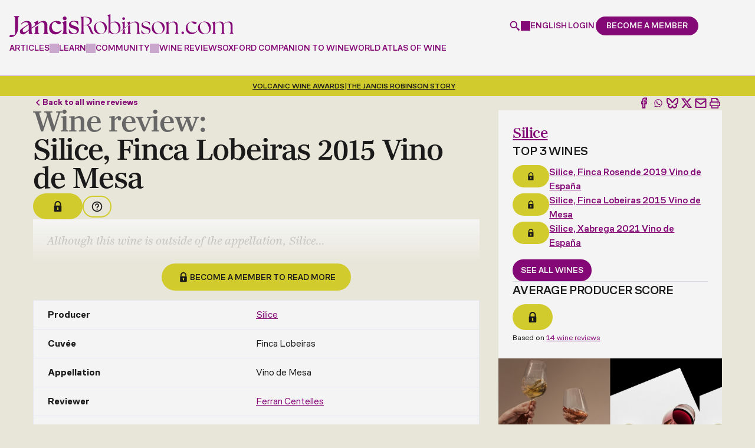

--- FILE ---
content_type: text/html; charset=utf-8
request_url: https://www.google.com/recaptcha/api2/anchor?ar=1&k=6LdNJNAqAAAAAA3GEl_LUTR6jUszyuZuHGdxRNk3&co=aHR0cHM6Ly93d3cuamFuY2lzcm9iaW5zb24uY29tOjQ0Mw..&hl=en&v=PoyoqOPhxBO7pBk68S4YbpHZ&size=invisible&anchor-ms=20000&execute-ms=30000&cb=b68f7g96533g
body_size: 48728
content:
<!DOCTYPE HTML><html dir="ltr" lang="en"><head><meta http-equiv="Content-Type" content="text/html; charset=UTF-8">
<meta http-equiv="X-UA-Compatible" content="IE=edge">
<title>reCAPTCHA</title>
<style type="text/css">
/* cyrillic-ext */
@font-face {
  font-family: 'Roboto';
  font-style: normal;
  font-weight: 400;
  font-stretch: 100%;
  src: url(//fonts.gstatic.com/s/roboto/v48/KFO7CnqEu92Fr1ME7kSn66aGLdTylUAMa3GUBHMdazTgWw.woff2) format('woff2');
  unicode-range: U+0460-052F, U+1C80-1C8A, U+20B4, U+2DE0-2DFF, U+A640-A69F, U+FE2E-FE2F;
}
/* cyrillic */
@font-face {
  font-family: 'Roboto';
  font-style: normal;
  font-weight: 400;
  font-stretch: 100%;
  src: url(//fonts.gstatic.com/s/roboto/v48/KFO7CnqEu92Fr1ME7kSn66aGLdTylUAMa3iUBHMdazTgWw.woff2) format('woff2');
  unicode-range: U+0301, U+0400-045F, U+0490-0491, U+04B0-04B1, U+2116;
}
/* greek-ext */
@font-face {
  font-family: 'Roboto';
  font-style: normal;
  font-weight: 400;
  font-stretch: 100%;
  src: url(//fonts.gstatic.com/s/roboto/v48/KFO7CnqEu92Fr1ME7kSn66aGLdTylUAMa3CUBHMdazTgWw.woff2) format('woff2');
  unicode-range: U+1F00-1FFF;
}
/* greek */
@font-face {
  font-family: 'Roboto';
  font-style: normal;
  font-weight: 400;
  font-stretch: 100%;
  src: url(//fonts.gstatic.com/s/roboto/v48/KFO7CnqEu92Fr1ME7kSn66aGLdTylUAMa3-UBHMdazTgWw.woff2) format('woff2');
  unicode-range: U+0370-0377, U+037A-037F, U+0384-038A, U+038C, U+038E-03A1, U+03A3-03FF;
}
/* math */
@font-face {
  font-family: 'Roboto';
  font-style: normal;
  font-weight: 400;
  font-stretch: 100%;
  src: url(//fonts.gstatic.com/s/roboto/v48/KFO7CnqEu92Fr1ME7kSn66aGLdTylUAMawCUBHMdazTgWw.woff2) format('woff2');
  unicode-range: U+0302-0303, U+0305, U+0307-0308, U+0310, U+0312, U+0315, U+031A, U+0326-0327, U+032C, U+032F-0330, U+0332-0333, U+0338, U+033A, U+0346, U+034D, U+0391-03A1, U+03A3-03A9, U+03B1-03C9, U+03D1, U+03D5-03D6, U+03F0-03F1, U+03F4-03F5, U+2016-2017, U+2034-2038, U+203C, U+2040, U+2043, U+2047, U+2050, U+2057, U+205F, U+2070-2071, U+2074-208E, U+2090-209C, U+20D0-20DC, U+20E1, U+20E5-20EF, U+2100-2112, U+2114-2115, U+2117-2121, U+2123-214F, U+2190, U+2192, U+2194-21AE, U+21B0-21E5, U+21F1-21F2, U+21F4-2211, U+2213-2214, U+2216-22FF, U+2308-230B, U+2310, U+2319, U+231C-2321, U+2336-237A, U+237C, U+2395, U+239B-23B7, U+23D0, U+23DC-23E1, U+2474-2475, U+25AF, U+25B3, U+25B7, U+25BD, U+25C1, U+25CA, U+25CC, U+25FB, U+266D-266F, U+27C0-27FF, U+2900-2AFF, U+2B0E-2B11, U+2B30-2B4C, U+2BFE, U+3030, U+FF5B, U+FF5D, U+1D400-1D7FF, U+1EE00-1EEFF;
}
/* symbols */
@font-face {
  font-family: 'Roboto';
  font-style: normal;
  font-weight: 400;
  font-stretch: 100%;
  src: url(//fonts.gstatic.com/s/roboto/v48/KFO7CnqEu92Fr1ME7kSn66aGLdTylUAMaxKUBHMdazTgWw.woff2) format('woff2');
  unicode-range: U+0001-000C, U+000E-001F, U+007F-009F, U+20DD-20E0, U+20E2-20E4, U+2150-218F, U+2190, U+2192, U+2194-2199, U+21AF, U+21E6-21F0, U+21F3, U+2218-2219, U+2299, U+22C4-22C6, U+2300-243F, U+2440-244A, U+2460-24FF, U+25A0-27BF, U+2800-28FF, U+2921-2922, U+2981, U+29BF, U+29EB, U+2B00-2BFF, U+4DC0-4DFF, U+FFF9-FFFB, U+10140-1018E, U+10190-1019C, U+101A0, U+101D0-101FD, U+102E0-102FB, U+10E60-10E7E, U+1D2C0-1D2D3, U+1D2E0-1D37F, U+1F000-1F0FF, U+1F100-1F1AD, U+1F1E6-1F1FF, U+1F30D-1F30F, U+1F315, U+1F31C, U+1F31E, U+1F320-1F32C, U+1F336, U+1F378, U+1F37D, U+1F382, U+1F393-1F39F, U+1F3A7-1F3A8, U+1F3AC-1F3AF, U+1F3C2, U+1F3C4-1F3C6, U+1F3CA-1F3CE, U+1F3D4-1F3E0, U+1F3ED, U+1F3F1-1F3F3, U+1F3F5-1F3F7, U+1F408, U+1F415, U+1F41F, U+1F426, U+1F43F, U+1F441-1F442, U+1F444, U+1F446-1F449, U+1F44C-1F44E, U+1F453, U+1F46A, U+1F47D, U+1F4A3, U+1F4B0, U+1F4B3, U+1F4B9, U+1F4BB, U+1F4BF, U+1F4C8-1F4CB, U+1F4D6, U+1F4DA, U+1F4DF, U+1F4E3-1F4E6, U+1F4EA-1F4ED, U+1F4F7, U+1F4F9-1F4FB, U+1F4FD-1F4FE, U+1F503, U+1F507-1F50B, U+1F50D, U+1F512-1F513, U+1F53E-1F54A, U+1F54F-1F5FA, U+1F610, U+1F650-1F67F, U+1F687, U+1F68D, U+1F691, U+1F694, U+1F698, U+1F6AD, U+1F6B2, U+1F6B9-1F6BA, U+1F6BC, U+1F6C6-1F6CF, U+1F6D3-1F6D7, U+1F6E0-1F6EA, U+1F6F0-1F6F3, U+1F6F7-1F6FC, U+1F700-1F7FF, U+1F800-1F80B, U+1F810-1F847, U+1F850-1F859, U+1F860-1F887, U+1F890-1F8AD, U+1F8B0-1F8BB, U+1F8C0-1F8C1, U+1F900-1F90B, U+1F93B, U+1F946, U+1F984, U+1F996, U+1F9E9, U+1FA00-1FA6F, U+1FA70-1FA7C, U+1FA80-1FA89, U+1FA8F-1FAC6, U+1FACE-1FADC, U+1FADF-1FAE9, U+1FAF0-1FAF8, U+1FB00-1FBFF;
}
/* vietnamese */
@font-face {
  font-family: 'Roboto';
  font-style: normal;
  font-weight: 400;
  font-stretch: 100%;
  src: url(//fonts.gstatic.com/s/roboto/v48/KFO7CnqEu92Fr1ME7kSn66aGLdTylUAMa3OUBHMdazTgWw.woff2) format('woff2');
  unicode-range: U+0102-0103, U+0110-0111, U+0128-0129, U+0168-0169, U+01A0-01A1, U+01AF-01B0, U+0300-0301, U+0303-0304, U+0308-0309, U+0323, U+0329, U+1EA0-1EF9, U+20AB;
}
/* latin-ext */
@font-face {
  font-family: 'Roboto';
  font-style: normal;
  font-weight: 400;
  font-stretch: 100%;
  src: url(//fonts.gstatic.com/s/roboto/v48/KFO7CnqEu92Fr1ME7kSn66aGLdTylUAMa3KUBHMdazTgWw.woff2) format('woff2');
  unicode-range: U+0100-02BA, U+02BD-02C5, U+02C7-02CC, U+02CE-02D7, U+02DD-02FF, U+0304, U+0308, U+0329, U+1D00-1DBF, U+1E00-1E9F, U+1EF2-1EFF, U+2020, U+20A0-20AB, U+20AD-20C0, U+2113, U+2C60-2C7F, U+A720-A7FF;
}
/* latin */
@font-face {
  font-family: 'Roboto';
  font-style: normal;
  font-weight: 400;
  font-stretch: 100%;
  src: url(//fonts.gstatic.com/s/roboto/v48/KFO7CnqEu92Fr1ME7kSn66aGLdTylUAMa3yUBHMdazQ.woff2) format('woff2');
  unicode-range: U+0000-00FF, U+0131, U+0152-0153, U+02BB-02BC, U+02C6, U+02DA, U+02DC, U+0304, U+0308, U+0329, U+2000-206F, U+20AC, U+2122, U+2191, U+2193, U+2212, U+2215, U+FEFF, U+FFFD;
}
/* cyrillic-ext */
@font-face {
  font-family: 'Roboto';
  font-style: normal;
  font-weight: 500;
  font-stretch: 100%;
  src: url(//fonts.gstatic.com/s/roboto/v48/KFO7CnqEu92Fr1ME7kSn66aGLdTylUAMa3GUBHMdazTgWw.woff2) format('woff2');
  unicode-range: U+0460-052F, U+1C80-1C8A, U+20B4, U+2DE0-2DFF, U+A640-A69F, U+FE2E-FE2F;
}
/* cyrillic */
@font-face {
  font-family: 'Roboto';
  font-style: normal;
  font-weight: 500;
  font-stretch: 100%;
  src: url(//fonts.gstatic.com/s/roboto/v48/KFO7CnqEu92Fr1ME7kSn66aGLdTylUAMa3iUBHMdazTgWw.woff2) format('woff2');
  unicode-range: U+0301, U+0400-045F, U+0490-0491, U+04B0-04B1, U+2116;
}
/* greek-ext */
@font-face {
  font-family: 'Roboto';
  font-style: normal;
  font-weight: 500;
  font-stretch: 100%;
  src: url(//fonts.gstatic.com/s/roboto/v48/KFO7CnqEu92Fr1ME7kSn66aGLdTylUAMa3CUBHMdazTgWw.woff2) format('woff2');
  unicode-range: U+1F00-1FFF;
}
/* greek */
@font-face {
  font-family: 'Roboto';
  font-style: normal;
  font-weight: 500;
  font-stretch: 100%;
  src: url(//fonts.gstatic.com/s/roboto/v48/KFO7CnqEu92Fr1ME7kSn66aGLdTylUAMa3-UBHMdazTgWw.woff2) format('woff2');
  unicode-range: U+0370-0377, U+037A-037F, U+0384-038A, U+038C, U+038E-03A1, U+03A3-03FF;
}
/* math */
@font-face {
  font-family: 'Roboto';
  font-style: normal;
  font-weight: 500;
  font-stretch: 100%;
  src: url(//fonts.gstatic.com/s/roboto/v48/KFO7CnqEu92Fr1ME7kSn66aGLdTylUAMawCUBHMdazTgWw.woff2) format('woff2');
  unicode-range: U+0302-0303, U+0305, U+0307-0308, U+0310, U+0312, U+0315, U+031A, U+0326-0327, U+032C, U+032F-0330, U+0332-0333, U+0338, U+033A, U+0346, U+034D, U+0391-03A1, U+03A3-03A9, U+03B1-03C9, U+03D1, U+03D5-03D6, U+03F0-03F1, U+03F4-03F5, U+2016-2017, U+2034-2038, U+203C, U+2040, U+2043, U+2047, U+2050, U+2057, U+205F, U+2070-2071, U+2074-208E, U+2090-209C, U+20D0-20DC, U+20E1, U+20E5-20EF, U+2100-2112, U+2114-2115, U+2117-2121, U+2123-214F, U+2190, U+2192, U+2194-21AE, U+21B0-21E5, U+21F1-21F2, U+21F4-2211, U+2213-2214, U+2216-22FF, U+2308-230B, U+2310, U+2319, U+231C-2321, U+2336-237A, U+237C, U+2395, U+239B-23B7, U+23D0, U+23DC-23E1, U+2474-2475, U+25AF, U+25B3, U+25B7, U+25BD, U+25C1, U+25CA, U+25CC, U+25FB, U+266D-266F, U+27C0-27FF, U+2900-2AFF, U+2B0E-2B11, U+2B30-2B4C, U+2BFE, U+3030, U+FF5B, U+FF5D, U+1D400-1D7FF, U+1EE00-1EEFF;
}
/* symbols */
@font-face {
  font-family: 'Roboto';
  font-style: normal;
  font-weight: 500;
  font-stretch: 100%;
  src: url(//fonts.gstatic.com/s/roboto/v48/KFO7CnqEu92Fr1ME7kSn66aGLdTylUAMaxKUBHMdazTgWw.woff2) format('woff2');
  unicode-range: U+0001-000C, U+000E-001F, U+007F-009F, U+20DD-20E0, U+20E2-20E4, U+2150-218F, U+2190, U+2192, U+2194-2199, U+21AF, U+21E6-21F0, U+21F3, U+2218-2219, U+2299, U+22C4-22C6, U+2300-243F, U+2440-244A, U+2460-24FF, U+25A0-27BF, U+2800-28FF, U+2921-2922, U+2981, U+29BF, U+29EB, U+2B00-2BFF, U+4DC0-4DFF, U+FFF9-FFFB, U+10140-1018E, U+10190-1019C, U+101A0, U+101D0-101FD, U+102E0-102FB, U+10E60-10E7E, U+1D2C0-1D2D3, U+1D2E0-1D37F, U+1F000-1F0FF, U+1F100-1F1AD, U+1F1E6-1F1FF, U+1F30D-1F30F, U+1F315, U+1F31C, U+1F31E, U+1F320-1F32C, U+1F336, U+1F378, U+1F37D, U+1F382, U+1F393-1F39F, U+1F3A7-1F3A8, U+1F3AC-1F3AF, U+1F3C2, U+1F3C4-1F3C6, U+1F3CA-1F3CE, U+1F3D4-1F3E0, U+1F3ED, U+1F3F1-1F3F3, U+1F3F5-1F3F7, U+1F408, U+1F415, U+1F41F, U+1F426, U+1F43F, U+1F441-1F442, U+1F444, U+1F446-1F449, U+1F44C-1F44E, U+1F453, U+1F46A, U+1F47D, U+1F4A3, U+1F4B0, U+1F4B3, U+1F4B9, U+1F4BB, U+1F4BF, U+1F4C8-1F4CB, U+1F4D6, U+1F4DA, U+1F4DF, U+1F4E3-1F4E6, U+1F4EA-1F4ED, U+1F4F7, U+1F4F9-1F4FB, U+1F4FD-1F4FE, U+1F503, U+1F507-1F50B, U+1F50D, U+1F512-1F513, U+1F53E-1F54A, U+1F54F-1F5FA, U+1F610, U+1F650-1F67F, U+1F687, U+1F68D, U+1F691, U+1F694, U+1F698, U+1F6AD, U+1F6B2, U+1F6B9-1F6BA, U+1F6BC, U+1F6C6-1F6CF, U+1F6D3-1F6D7, U+1F6E0-1F6EA, U+1F6F0-1F6F3, U+1F6F7-1F6FC, U+1F700-1F7FF, U+1F800-1F80B, U+1F810-1F847, U+1F850-1F859, U+1F860-1F887, U+1F890-1F8AD, U+1F8B0-1F8BB, U+1F8C0-1F8C1, U+1F900-1F90B, U+1F93B, U+1F946, U+1F984, U+1F996, U+1F9E9, U+1FA00-1FA6F, U+1FA70-1FA7C, U+1FA80-1FA89, U+1FA8F-1FAC6, U+1FACE-1FADC, U+1FADF-1FAE9, U+1FAF0-1FAF8, U+1FB00-1FBFF;
}
/* vietnamese */
@font-face {
  font-family: 'Roboto';
  font-style: normal;
  font-weight: 500;
  font-stretch: 100%;
  src: url(//fonts.gstatic.com/s/roboto/v48/KFO7CnqEu92Fr1ME7kSn66aGLdTylUAMa3OUBHMdazTgWw.woff2) format('woff2');
  unicode-range: U+0102-0103, U+0110-0111, U+0128-0129, U+0168-0169, U+01A0-01A1, U+01AF-01B0, U+0300-0301, U+0303-0304, U+0308-0309, U+0323, U+0329, U+1EA0-1EF9, U+20AB;
}
/* latin-ext */
@font-face {
  font-family: 'Roboto';
  font-style: normal;
  font-weight: 500;
  font-stretch: 100%;
  src: url(//fonts.gstatic.com/s/roboto/v48/KFO7CnqEu92Fr1ME7kSn66aGLdTylUAMa3KUBHMdazTgWw.woff2) format('woff2');
  unicode-range: U+0100-02BA, U+02BD-02C5, U+02C7-02CC, U+02CE-02D7, U+02DD-02FF, U+0304, U+0308, U+0329, U+1D00-1DBF, U+1E00-1E9F, U+1EF2-1EFF, U+2020, U+20A0-20AB, U+20AD-20C0, U+2113, U+2C60-2C7F, U+A720-A7FF;
}
/* latin */
@font-face {
  font-family: 'Roboto';
  font-style: normal;
  font-weight: 500;
  font-stretch: 100%;
  src: url(//fonts.gstatic.com/s/roboto/v48/KFO7CnqEu92Fr1ME7kSn66aGLdTylUAMa3yUBHMdazQ.woff2) format('woff2');
  unicode-range: U+0000-00FF, U+0131, U+0152-0153, U+02BB-02BC, U+02C6, U+02DA, U+02DC, U+0304, U+0308, U+0329, U+2000-206F, U+20AC, U+2122, U+2191, U+2193, U+2212, U+2215, U+FEFF, U+FFFD;
}
/* cyrillic-ext */
@font-face {
  font-family: 'Roboto';
  font-style: normal;
  font-weight: 900;
  font-stretch: 100%;
  src: url(//fonts.gstatic.com/s/roboto/v48/KFO7CnqEu92Fr1ME7kSn66aGLdTylUAMa3GUBHMdazTgWw.woff2) format('woff2');
  unicode-range: U+0460-052F, U+1C80-1C8A, U+20B4, U+2DE0-2DFF, U+A640-A69F, U+FE2E-FE2F;
}
/* cyrillic */
@font-face {
  font-family: 'Roboto';
  font-style: normal;
  font-weight: 900;
  font-stretch: 100%;
  src: url(//fonts.gstatic.com/s/roboto/v48/KFO7CnqEu92Fr1ME7kSn66aGLdTylUAMa3iUBHMdazTgWw.woff2) format('woff2');
  unicode-range: U+0301, U+0400-045F, U+0490-0491, U+04B0-04B1, U+2116;
}
/* greek-ext */
@font-face {
  font-family: 'Roboto';
  font-style: normal;
  font-weight: 900;
  font-stretch: 100%;
  src: url(//fonts.gstatic.com/s/roboto/v48/KFO7CnqEu92Fr1ME7kSn66aGLdTylUAMa3CUBHMdazTgWw.woff2) format('woff2');
  unicode-range: U+1F00-1FFF;
}
/* greek */
@font-face {
  font-family: 'Roboto';
  font-style: normal;
  font-weight: 900;
  font-stretch: 100%;
  src: url(//fonts.gstatic.com/s/roboto/v48/KFO7CnqEu92Fr1ME7kSn66aGLdTylUAMa3-UBHMdazTgWw.woff2) format('woff2');
  unicode-range: U+0370-0377, U+037A-037F, U+0384-038A, U+038C, U+038E-03A1, U+03A3-03FF;
}
/* math */
@font-face {
  font-family: 'Roboto';
  font-style: normal;
  font-weight: 900;
  font-stretch: 100%;
  src: url(//fonts.gstatic.com/s/roboto/v48/KFO7CnqEu92Fr1ME7kSn66aGLdTylUAMawCUBHMdazTgWw.woff2) format('woff2');
  unicode-range: U+0302-0303, U+0305, U+0307-0308, U+0310, U+0312, U+0315, U+031A, U+0326-0327, U+032C, U+032F-0330, U+0332-0333, U+0338, U+033A, U+0346, U+034D, U+0391-03A1, U+03A3-03A9, U+03B1-03C9, U+03D1, U+03D5-03D6, U+03F0-03F1, U+03F4-03F5, U+2016-2017, U+2034-2038, U+203C, U+2040, U+2043, U+2047, U+2050, U+2057, U+205F, U+2070-2071, U+2074-208E, U+2090-209C, U+20D0-20DC, U+20E1, U+20E5-20EF, U+2100-2112, U+2114-2115, U+2117-2121, U+2123-214F, U+2190, U+2192, U+2194-21AE, U+21B0-21E5, U+21F1-21F2, U+21F4-2211, U+2213-2214, U+2216-22FF, U+2308-230B, U+2310, U+2319, U+231C-2321, U+2336-237A, U+237C, U+2395, U+239B-23B7, U+23D0, U+23DC-23E1, U+2474-2475, U+25AF, U+25B3, U+25B7, U+25BD, U+25C1, U+25CA, U+25CC, U+25FB, U+266D-266F, U+27C0-27FF, U+2900-2AFF, U+2B0E-2B11, U+2B30-2B4C, U+2BFE, U+3030, U+FF5B, U+FF5D, U+1D400-1D7FF, U+1EE00-1EEFF;
}
/* symbols */
@font-face {
  font-family: 'Roboto';
  font-style: normal;
  font-weight: 900;
  font-stretch: 100%;
  src: url(//fonts.gstatic.com/s/roboto/v48/KFO7CnqEu92Fr1ME7kSn66aGLdTylUAMaxKUBHMdazTgWw.woff2) format('woff2');
  unicode-range: U+0001-000C, U+000E-001F, U+007F-009F, U+20DD-20E0, U+20E2-20E4, U+2150-218F, U+2190, U+2192, U+2194-2199, U+21AF, U+21E6-21F0, U+21F3, U+2218-2219, U+2299, U+22C4-22C6, U+2300-243F, U+2440-244A, U+2460-24FF, U+25A0-27BF, U+2800-28FF, U+2921-2922, U+2981, U+29BF, U+29EB, U+2B00-2BFF, U+4DC0-4DFF, U+FFF9-FFFB, U+10140-1018E, U+10190-1019C, U+101A0, U+101D0-101FD, U+102E0-102FB, U+10E60-10E7E, U+1D2C0-1D2D3, U+1D2E0-1D37F, U+1F000-1F0FF, U+1F100-1F1AD, U+1F1E6-1F1FF, U+1F30D-1F30F, U+1F315, U+1F31C, U+1F31E, U+1F320-1F32C, U+1F336, U+1F378, U+1F37D, U+1F382, U+1F393-1F39F, U+1F3A7-1F3A8, U+1F3AC-1F3AF, U+1F3C2, U+1F3C4-1F3C6, U+1F3CA-1F3CE, U+1F3D4-1F3E0, U+1F3ED, U+1F3F1-1F3F3, U+1F3F5-1F3F7, U+1F408, U+1F415, U+1F41F, U+1F426, U+1F43F, U+1F441-1F442, U+1F444, U+1F446-1F449, U+1F44C-1F44E, U+1F453, U+1F46A, U+1F47D, U+1F4A3, U+1F4B0, U+1F4B3, U+1F4B9, U+1F4BB, U+1F4BF, U+1F4C8-1F4CB, U+1F4D6, U+1F4DA, U+1F4DF, U+1F4E3-1F4E6, U+1F4EA-1F4ED, U+1F4F7, U+1F4F9-1F4FB, U+1F4FD-1F4FE, U+1F503, U+1F507-1F50B, U+1F50D, U+1F512-1F513, U+1F53E-1F54A, U+1F54F-1F5FA, U+1F610, U+1F650-1F67F, U+1F687, U+1F68D, U+1F691, U+1F694, U+1F698, U+1F6AD, U+1F6B2, U+1F6B9-1F6BA, U+1F6BC, U+1F6C6-1F6CF, U+1F6D3-1F6D7, U+1F6E0-1F6EA, U+1F6F0-1F6F3, U+1F6F7-1F6FC, U+1F700-1F7FF, U+1F800-1F80B, U+1F810-1F847, U+1F850-1F859, U+1F860-1F887, U+1F890-1F8AD, U+1F8B0-1F8BB, U+1F8C0-1F8C1, U+1F900-1F90B, U+1F93B, U+1F946, U+1F984, U+1F996, U+1F9E9, U+1FA00-1FA6F, U+1FA70-1FA7C, U+1FA80-1FA89, U+1FA8F-1FAC6, U+1FACE-1FADC, U+1FADF-1FAE9, U+1FAF0-1FAF8, U+1FB00-1FBFF;
}
/* vietnamese */
@font-face {
  font-family: 'Roboto';
  font-style: normal;
  font-weight: 900;
  font-stretch: 100%;
  src: url(//fonts.gstatic.com/s/roboto/v48/KFO7CnqEu92Fr1ME7kSn66aGLdTylUAMa3OUBHMdazTgWw.woff2) format('woff2');
  unicode-range: U+0102-0103, U+0110-0111, U+0128-0129, U+0168-0169, U+01A0-01A1, U+01AF-01B0, U+0300-0301, U+0303-0304, U+0308-0309, U+0323, U+0329, U+1EA0-1EF9, U+20AB;
}
/* latin-ext */
@font-face {
  font-family: 'Roboto';
  font-style: normal;
  font-weight: 900;
  font-stretch: 100%;
  src: url(//fonts.gstatic.com/s/roboto/v48/KFO7CnqEu92Fr1ME7kSn66aGLdTylUAMa3KUBHMdazTgWw.woff2) format('woff2');
  unicode-range: U+0100-02BA, U+02BD-02C5, U+02C7-02CC, U+02CE-02D7, U+02DD-02FF, U+0304, U+0308, U+0329, U+1D00-1DBF, U+1E00-1E9F, U+1EF2-1EFF, U+2020, U+20A0-20AB, U+20AD-20C0, U+2113, U+2C60-2C7F, U+A720-A7FF;
}
/* latin */
@font-face {
  font-family: 'Roboto';
  font-style: normal;
  font-weight: 900;
  font-stretch: 100%;
  src: url(//fonts.gstatic.com/s/roboto/v48/KFO7CnqEu92Fr1ME7kSn66aGLdTylUAMa3yUBHMdazQ.woff2) format('woff2');
  unicode-range: U+0000-00FF, U+0131, U+0152-0153, U+02BB-02BC, U+02C6, U+02DA, U+02DC, U+0304, U+0308, U+0329, U+2000-206F, U+20AC, U+2122, U+2191, U+2193, U+2212, U+2215, U+FEFF, U+FFFD;
}

</style>
<link rel="stylesheet" type="text/css" href="https://www.gstatic.com/recaptcha/releases/PoyoqOPhxBO7pBk68S4YbpHZ/styles__ltr.css">
<script nonce="BhGVHqRgfdLFdyg9qA0jwQ" type="text/javascript">window['__recaptcha_api'] = 'https://www.google.com/recaptcha/api2/';</script>
<script type="text/javascript" src="https://www.gstatic.com/recaptcha/releases/PoyoqOPhxBO7pBk68S4YbpHZ/recaptcha__en.js" nonce="BhGVHqRgfdLFdyg9qA0jwQ">
      
    </script></head>
<body><div id="rc-anchor-alert" class="rc-anchor-alert"></div>
<input type="hidden" id="recaptcha-token" value="[base64]">
<script type="text/javascript" nonce="BhGVHqRgfdLFdyg9qA0jwQ">
      recaptcha.anchor.Main.init("[\x22ainput\x22,[\x22bgdata\x22,\x22\x22,\[base64]/[base64]/[base64]/[base64]/[base64]/UltsKytdPUU6KEU8MjA0OD9SW2wrK109RT4+NnwxOTI6KChFJjY0NTEyKT09NTUyOTYmJk0rMTxjLmxlbmd0aCYmKGMuY2hhckNvZGVBdChNKzEpJjY0NTEyKT09NTYzMjA/[base64]/[base64]/[base64]/[base64]/[base64]/[base64]/[base64]\x22,\[base64]\x22,\[base64]/DgMOhJMKDwq4IMsO9JsOFwp3Cp0zClxxjFsKYwrUrEmVBeloSMMONUHTDp8OFw4knw5RYwpBfKAnDlTvCgcOEw5LCqVYtw5/CilJbw7nDjxTDsCQ+PwfDkMKQw6LCuMKqwr5ww5LDhw3Ch8Oow5rCqW/[base64]/DjsOLKXVow5fDhcOsw6LDk8Oiw511w7zCj8OXw7zDgMO9PXBpw7dSFsOVw5/DsQ7DvMO0w5cUwphpK8OdEcKWSG3DvcKHwqfDhFU7Xx4iw408eMKpw7LCmcOSZGdHw5hQLMOQSVvDr8KVwppxEMOFSkXDgsKZFcKEJF8JUcKGNi0HDzAjwpTDpcO8DcOLwp5QThjCqm/[base64]/Ci8O7w57DrMOAEMKVH8O5w6PCizfCrMKXw59Manp+wp7DjsOwWMOJNsKqJMKvwrgAEl4UcCpcQ2PDhhHDiGzCp8Kbwr/Cs2nDgsOYYsKhZ8O9CyYbwrofHk8LwrcCwq3Cg8OBwqJtR37DucO5wpvCq2/Dt8Olwp5leMOwwr5UGcOMQi/CuQVLwq1lRnjDgj7CmTvCisOtP8KnC27DrMOYwojDjkZgw4bCjcOWwpLCksOnV8KXHUldMMK1w7hoNCbCpVXCtWbDrcOpOHcmwplyagFpbcKmwpXCvsO6UVDCnycHWCw7On/DlWEILDbDh2zDqBpzHF/Cu8OtwrLDqsKIwpPCm3UYw5HCtcKEwpc/J8OqV8Khw4oFw4R1w4vDtsOFwq5iH1Nde8KLWhMow755wrx5filjaw7CukrCn8KXwrJrKC8fwrnCkMOYw4olw4DCh8OMwoAgWsOGY3rDlgQNUHLDiH3DvMO/wq0zwrhMKRdrwofCnhBfR1l4OsKWw63DpyvDo8OxLsOADTVdQELCrW7ClsOAw4bCmj3Cr8K5PMK/w7oAw47DnMO6w7RyMcO/N8OMw6TCghtsAALDpDnCmEnDtMK5Q8ObMwM2w5hYDmnDtcKnN8K0wrAAwo83w51BwpHDlMKPwr/DkEQoHW3Dk8Oew4XDgcOqwo/CugRZwpZ6w7HDlyDChsO3R8KTwqXDhMKoB8OmeHgwM8OmwonDjFzDoMONasKnw7tcwqE0wpbDqMOfw5PDhkvCpcK9aMKewonDlcKmVcKyw6UFw4kQw4lCMsKbwpt0wpQ3M2DCm3bDjcOoTcO/w7PDhnXCkRt0YnLDhMOKw5XDnMO8w6bCr8KKw5XDmg3CsH0JwpBiw6DDm8KJwpPCpMO5wovCjyPDkMOjKmw/cwdww4DDgRvDtsK5ScO+IcOLw7rDlMOwEcKiw7rCrWDDssOoWcOcIznDlXslwohcwrFET8OPwo7CgCQgw5NeNgZawq3ColrDo8KJdsOGw4rDiA4yeBjDgRdlSHHCsgtGwq0JRcO6woBaRsK1wpI7wp8YOcKcBsKmw5vDl8KlwqwhGCTDpm/[base64]/f1HChAt1wqLDnsKLw68GUzF4w4bDqsOaYxNGwpXDv8O6W8OIwrTCjUxESBjCpMOLWsOow63DsSfClsOZwq/[base64]/w5TCj8Krw67CjsO6w5HDnMOCZBwHw55oWcO+CB/[base64]/JxMwbFtbSgJkw4cyb8KJScKMCzDDoALCmcKKw59LVC/DrBl+wrXCksOQwrrDpcKrwoLDr8Opw5Ndw7XCmTfDgMKwbMOhw5x0wpJpwrhjCMO2Fn/DgUwpw5rDq8OFFn/[base64]/[base64]/[base64]/DqsKrwrt9wr3DinDCvsKLfmlcwqHDvMOnPMKSXsOWw4HCiG/[base64]/R8OiEMO9wqNjwp/[base64]/DmlQaaDbDqcK2wrdFacOvaCJHEX5fwqxawobCj8OYw4nDiUM6w5zCjMKRw7TDsG50TA1bwp3Ds0NhwpY+F8K5fcOschZ2w4jDm8O/TAVHdwXCgcO8RBfDtMOqUCl0XQ4qwp9zdFjDpsKRR8KdwoJPwqfDn8OCaE/Cp3lZezd4DsKOw47DvV7CuMOjw5IZbhZLwoF2XcKzTMOIw5ZnYlROM8Ofwqo+FG5/OVHDjTbDkcOsFsOpw7Utw7hDa8O/w4A0MMO7wqMBAQDDiMK/XMOIw6vDpcOqwpfCpxPDmsOIw715LMKbeMKUeibCowTChMK4GWXDi8OAG8KRHlrDosOUOxcdw7jDvMK1ecOwEl7CugrDtsKowqTDsxpOQ1h8wpUGwp91w7fCrUjCvsKLwpPDmkcKLzZMwooEU1QwVG/Dg8OMEMKFZFBtDWXDrsK7GATDpcKvRh3DlMOgeMKqwot6wq1ZWCvCgsORwo3CkMOuwrrCvsOow5TDh8O7wpHDh8KVbcOyYFPDlzfCi8KTG8OqwoteZwdLSjDDvjZhfX/ClSB9w6g4YE5WBsKewoPDgsOlwrPDoUbDp3/CnllUQsOtUsK+wp90GlLChRdxw4lrwp7CgjF2woPCpHPDlWAvSjDDowHDmzpew7p+YsO3EcKnIVnDgMOawoTCkcKgwpTDl8KWKcOuZMKdwq1hwovDo8K6wrccw7rDisKyF2fCjSY3wpXDjTTDrE/CrMKqw6A4wojCrzfDiTtedsKyw5nCs8KNFBjCqMKEwpkIw6rDlSXCqcO6KMODwovDnMKgw4UKH8OEBsOgw7rDownChcO8wr7DvHPDsysQWcOHRsKef8KMw5d+wo3CrDF3NMOyw4XCuHEZFsKKwqDDo8OcAsK/w4XDgMOew7NuYlNwwpkQEsKdwpXDoFsSw6rDiw/[base64]/HMOpZmPCssOZVlB3w4vCuMOYw5QUCwfCtjrCo8OHIcOATyHCkwtiwp4tG2/[base64]/CpTsbV8KhUsO8GxLCgRDDuMKJw79jGMOHw7g6bsOew5pmwptYJMKLImbDkxXCicKjOygmw7AtBQzDgxtMwqDDisOIB8K+E8OwOsKEw4rDisKRwp9QwoZqWVjCg1d4QzgRw6F/CMO9wqcnw7DDlzEfesOIBS4cfMKEwrbCtRBOwpUWKV/DoHHDhjXCrW3Dj8Ksd8Khwo0CEzlMw7t0w61bwplJSkvCgMOkTinDvwVDLMKzw7nCuX19cWnDvwTCoMKIwrYNwqEuCDJZU8KcwrtLw5dKw61ucSM5VMOpwrZLw4fCh8KMCcOPJWxcdMOwJ05IWgvDpMOeF8OKFcOtdMKIw4jCk8OWw7Y6wqI8wrjCqlJHNWZ/wp7DnsKDwr9Iw7EPbHQOw7PDpV7DisOASWzCrsOVw6bCnT7ClSbChMOtJMO4H8OJeMOzw6Juw5dkSUXCrcO7JcOBMXQJYMKsCsO2w4DCnsOTwoBaaFrDn8OMwpFzEMKkw5PDnQ3Dmkd1wr5zw78kwqnCkGZBw7jDkE/Dn8OZQwkNM3I2w6DDmBovw5VCCB4edh5/wq1Fw5bCqRPDnSfDl1tlw7Rowo88wrFwQcK/c2rDhlrCiMKfwpFUS2h2wqHCjRclQcOYLsKFOsO5FB8zasKQeTBtwpACwoFlbcK8wpfCjsKGR8ORw6DDmExyKH/ChXDCusKDcFXDhcOkBFZnZcK8w5gnJkrChX7CnyHCkMKxOn7Cq8KNwo8OJCAwC3PDkATCrMOfAAVKw7RaGSnDuMKYw49cw4hmRsKLw482wr/Cl8O3wps0GHZDfhPDtsKvLxPCosOow5fCksKdw54xCcO6VXh4XhrDpcOVwphtEVPCucO6wqRFaDo7wqhtDVjDs1LCrGcww6zDmEHChsKaI8Kcw7YTw4ULWCInHSh5wrbCqhJBw4XChCnCuRBIXB7CtsOqcGDClMKzecO8woI/wrjCmS1Jwp4awrV6w5LCt8OEaWzDlMO9w5PDvWjCgsKIw73Ck8KyAcKgwqTDiAAzacKXw5JZRX0PwqbCnxvDiCgAVxrChBHDoWVfMcOnLBw/[base64]/DkFHCg8OsfsK4w78Cw69VVkjCmUHDmA9OcBnCtE7DucKcORHDklwgw4/Cv8OQw7bCslB/w4ZhBFTDhQlHw4nDq8OvOMO4RQEPCQPCnBTCrMOBwofDscOswp/DkMOPwoh2w4nCh8O5ejwFwpdCwoXDvS/DuMK5w4RUfsOHw5dyM8KMw61ww5QregbCvMOSAcOydcO8wrnDu8OkwopxeWcNw63DvUEdTXvDmMOENQxcwpvDgsK+wrQiRcOzbGRGGsKaNsO8wr3CrMKQIMKQwqfDi8KSbsKCFsKwXDFvw7UIRRATTcOQA3Z1NCzCqMK6w7YgVGRdFcKHw6rCoC8JAiR4NsOsw7/[base64]/Ch8KkPjwqQsK0dsKpwrk+wrTDoMOlHMKJXMKjLEDDuMKOwrRyTMKLLjphTMONw6dSw7QpdsOkNMOfwohAwo00w7HDusOLcQLDpMOTwrEXCTrDlcO8C8OzMV/CsmnDtsO4dS42A8KmE8K5AjF0e8OVFsOKcMK1K8OBJggBWXwPW8OLJygQIBrDo05nw6VYWSFvHMOye0/Clnl9w45ew5ReJ3RIw4rCvMKVPWhIwpYPwokrw6PCumXDo3XCq8OdXlrDhEDCs8O3fMK7w5AJI8KtHz7Ch8KVw5PDlhjCqD/DhkwowojCrUbDkMOlacO2QhlkQlLCksK0w7lgw5ZUwoxqw5LDnMO0LsKWccKRwq9RdBJYZMO5TnQAwqMfLhAHwoEPwo1qTx4BCgRhw6HDuSHDoVvDr8OCwooSw6zCtT3DvMOMZXrDm0B9wprCjiR5RxXDogtvw4zCoFltwrPCgcOhw6vCpwDCujnCrVF3XTAJw7/[base64]/CiMObHD3DoFPCoRTDoj3CqcOgFcOoMcOXw4nCqMK8ShbCiMOAw706KkvCjsO6aMKnCcObIcOcUFPCkS7DkB/[base64]/wrbDtMOrwrsRwq93wrzCmwYyMmsvJMKRwrlow79bwqohwozDocOaFsKmFMOPXH52U1Q0wqpeb8KDDsOHTsO/w5Qqw5EIw4DCsSp5e8OSw5nCn8OMwq4Lwr/CuH/DhcKZSMOgXmItWkbCmsOUw53Di8Kowo3CgjjDuV5OwqQiWsOjwpbCoDXDtcKKLMKmBWPDq8KCIVxGwojCr8KcZ0zDhAgEw7bCjEwmLl1ANXh/woI6dx9Gw5fColdVW0HCnHbCjsOIw7lfw6jDqsK0AMO2wrxKw77DtRZpwovDrUXCjAkmw6xOw6JlZ8KLU8OPaMK7wpVDw6zCjkRQwqvDqRNdw450w4pfJcKNw6cdZMOcHMOnwrAeI8KIOzfDtiLCh8OZw6EdCMKnwqLDtH/DosOCQsO9OsKkwqMmCjt+wrpuwoPCpsOowpRvw4t6MEoRJhLCt8KKbMKbw4bCqMK0w7hnwrYJE8KlKEjCocK3w6PCiMOfw6o5OMKEHRHCtcKqwpTDu0AjYsKOKHfDnFbCq8KvBHliwoVIG8Kvw4rCnSZlUmt7wrTDjVfDjcKCwojCiX3CscKaDxfDjicGw4tqwq/Ck2jCucKAwpnCvMKrNWc/J8K7ck0YwpHCqcOnTX4Lw64uw6/DvsKjOQUGGcOsw6YkYMKCYy8jw5vClsOcwppWEsO7PMK4w788w7clPcOlw4UWwprCq8OGLBXCqMKzw6s5woglw5fDvcKmcUgYFsOxK8OyG1TDpRvDkcKpwqQZwqxEwpLCmhUFbXXCjcKpwqTDvsKmw4TCrjgXLEwBw4cHw7zCp2VfPnnDq1fDgMObw6LDvg/ChsOOL2/[base64]/CvcOyIcKEHiJucThdw4zDmxE2w6XDkMKmwoDCrRBJLQ3Ck8OBBsKEwpZEQUIhbcK5EsOjLiElfGzDosK9RU1/[base64]/wqXDhjfCvsOlJS7DksOhUwA/wqbDgcObwqIKw4TDgQPCuMOTw4l+wrfCi8K4P8Klw5kSeGAvVnXDmMK0CsKUwrPCvnDDo8KNwqDCpsK/wrPDlQMcDAbCjzDCkHsrBCplw7EmfMKnSnVuw4TDuxHDplbDmMKbGsOrwpQGc8OnwpDCoD/DrQUAw5bCm8Oic10Iw4/DsU0yIsKsE3bDncObMsOPwoQ0wooKwooCw7bDqDLCiMKLw4UOw6vCpcOvw6JvfTTCuCbCgsOGw5kVw4HCpGPDh8OYwr/[base64]/DgsBwovDsS3DmsOoFDpxw7UKwrN/woLCqcKCw7taYUZyAMOXQQEpw5FBU8KkOj/[base64]/[base64]/[base64]/Dl8O+w7XCnijDp8KEwpnCsmgLRG8UfWN3NsKCZlASTxcgLQ/CvTXDqG9cw7LDrBASBcO6w6Y/wrDDtxjDgjzDuMKjwrljDmsvRsO4WwfDhMO5Xh/Dk8O3w7piwokCMcOYw5VkX8OeLA50RsKMwrnDujB7w6XCqkrDqG3Chy7DssKnw5AnwonChx7CvTJiw5t/w57Cu8OmwoE2RGzChsKKWTNTXV9Iw613EV3DpsO5ZsK4WHlowrw/wppwHMKEbsOjw5nDisKEw5DDoyQSB8KXF1rCo1lLDS0LwoZCZ2MOF8K4KWRLbURTYE9zZD07PMObHTtbwoLDhnrCusK9wrUsw5HDuRHDgHNwdMK+woHCl145DcKhPEvCoMOswotSwo3Cok0mwrHDk8OgwrXDtcOzBMK6wr/Cmw9AKMKfwp16wqxYwpJzFxQiGU1eFsKawrnDg8KePMOSwpvCkTRRw47Cu2Y3w6hWw6wYwqAFTsOEbsO3wr01bMO8woE1ZAANwoUGFHVLw407KcK6w6rDki7DtMOVwq3Cqx3DrznCk8OqIcOWPMKowoE4woELDsKRwp0JR8KUwogJw5/DpBXComczQF/Doi4TBMKHw7jDusK8XEvCildxwo4Tw5wwwoLCvx0OXl3DvcONwpAtwpnDoMOrw7NgTnZHwqDDpcKpwrPDksKBwrsvacOUwovDm8OxEMOLOcOkIyN9G8Oyw4DCsg8hwoHDnFNuw4t6wpLCsGVsRcOaN8K6GsKUQcKKw79YK8KYOXLDqMOAHMOgw7IDXx7DpcKWw4LCvy/DiXUiTFlKL393wpnDjVDDly3CqcKgI0TCsxzDnznDmwrDlsKMw6Iow4U0L3UewqjDgA8Yw6/Dg8Oiwq/DrXQRw4bDt1IucVhTw4BPRMKvwpHCoUrDgUbDvsO/w6oMwq5IVcOBw4nCryRww4xXP30+wqtcSSw/TgVUwrdsdMK0EMKBGVkgcsKUOR/CnHvCpi3DrcKtwonCn8KkwrhGwrQ2Y8OTe8OzEQB6woEWwotLLUDDtMOicXphwo7DgHzCtSjCjHPCoynDuMOLw6dJwqlfw5J+al3CjF/DhGfDtsKRKSM3WsKpRkkbEUrDu0xtNnHCqiMcXMO/w55OHCNKfDzDlMOGFEBUwojDkyTDosK3w5oVAETDj8O2HS7DiBIHCcKcTEhpw5jCjW/[base64]/Dh8KuBcKUwpHDscK8OMOKPC/DjsOEwrJzwprDoMKGwrrDrMKna8KTE0Edw70II8KsecORVSstwrUOMynDm0sWNXp1w4PCpMOmwrEgwr7CiMOYWjLDtwDCgMK+SsO7w77CqzHCkMOfHcKQRMOOZC9Kwr8JbMKoIsOpMcKJw4TDrgzDmMK/w4tpAcOMOB/Dj2RUw4YjcsOEbiBFTsKIwoh/ZE7ChzLDlXPCmirCim5YwokJw4bCnALCiiA7wqh8w4LClSzDv8OicW/CqXvCqMOzwp7DlsKRF2jDrsKmw7wiwoTDrsKew5bDrCFVNjAEw7hGw6AkKwXClhQvw4/Ct8K1MxMEJMK/[base64]/w5jDssO8E8KbRMOkCzM5w6PCszXCnUzDnl95w4tgw6bCn8KTw4BcCMOIesOUw73CvcK7VsK3wpzCrHrCqEPCjxXChkNvw5wAW8Kiw5E4Em11w6bCtVA/ABvDrwbDscOkc3oowo7CpC/DinQGw49Zw5fCosOfwrRERsK4LMKve8OYw6QNwpvCnhMbEsKsGsK7w6TClsKywq3Dn8KxcMKOw6nCg8OJw63ChcK0w789wpZ9QC01PcKww5bDs8OyBkh3EV0Aw6MtAiDCnMOZJcOcw7nCh8Oxw4TDhcOGHMOFLwLDo8KDNsOJRD/DgMOCwpg9wrHDvMOPw47DrxrCk1TDv8KIRC3DlV/[base64]/w7p1wq9BwoXCjsORwonCoGBwKCcoEDs1w4fDmcOrwpjDl8KWwrHDuh3Dqkw2MV43N8OPLyLDunEuw6HCj8OaIMOZw4EDF8OUwpbDrMKOwpYvwonCuMOAw57DsMKwaMKzeBDCp8Kcw5XCtxfCuDbDqMKbwrHDuzZxwoQow5BlwqfDjMOBX1VHTC/CuMKiKQjCo8K8w4bDqkkew5jDl33DocKlwrzCmGPCrBkTG0EKwqbDr03Ch2BfS8O9woQhXRjDjQoHasKdw4TClmlBwo/[base64]/ClMOFwo/DsUTCohAmRkMfI8OcaMOYwqPDgwR+bEPCmsOOP8ONYmpFCxtzw5PCj2gRH1Igw7zDr8OOw7dzwqXDo1gVQwslw63DpG8yw6PDt8OEw54iwrclKX/CsMKVWMOLw6IpEMKiw5xdfCzDpMOndMOgQMOrUCbCmHHCpgfDqV3ClsKPKMKeI8OlIF7Coj7DiE7DocOqwo/CiMK/w5EYb8OVw7NAMF/DrlnCg1PCglDDsD0OdVfDrcO/[base64]/DkSjDssODUcK9AWTCgFppecO6YnAECcKdwrrDtVrClDAkwrhzwqHDtMOzwrFsSsOEw7V0w54DMQpSwpRwfVNEw63DtFTChsKZNsOFQMOkK2xueiRgw5LCicOTwow/W8OUwrdiw7tTw77Cs8OSICdwHW/[base64]/Cpl0swrnDpTfDvE5WbxTDrMO3EcOHPcORw4c6w64AesOwOWRWwqLDisOYw4vCgsK+MHQKOcOmYsK4w73DicOQCcKGEcKrwoBoFsOvRMOTc8OLEMOwW8O+wqTCmxlywoVdLsK4S1hfYcK/woPDpzzCmhV8w47Cr3DCuMKHw7rDk3LCvsOaw5vCs8KUTMOgSA7CnsOvcMK1GQIWQXErLSDCvX0ew6LDoFDCv1nCoMOfVMOaaUtfIUbDp8ORw6YpKnvCjMKkwo7Cn8O4w5g/[base64]/Dlhsqw47CjcKZw7HDrT7DlXHDhl7CjnbCo3opwqAHwqkvw59MwoLDtR4+w6xow7vCjcOOMsKSw7kRXsKiw6/[base64]/Fn7CuiN7wrfCjxYEwpzDqSgxDsKnWsONQ3XCt8O3w7vDmmbDhy50FcO5woDDlMOjLmvCucKqLMKCw504eHTDpVkUw5/DsXUCw6Zpwot4w7zCrMO9wpjCoy5kwo7DrC45MMK9GSAaX8O+AXpFwoAvw609CgPDlVvCrsOpw5FDwqrDv8OSw5AFw55/w6gHwoLCt8OQTsOlGQIZTAnCvcKywpwLwonDk8KDwo8YXgxLRRUMw4dRTcOfw7EvQsKkailcw5/[base64]/DlWzCkcKhNRzDjH1jE0NhbcOVID0pwqYGwprDtl5jw7jDucK1w6bCmSMWVcK/wp7Dj8KOwrx/wolYBlofMDjClBvCpCnDg1TDr8KBG8KuwoLDqhrClH8lw7ETA8KWGVTCrcKkw57Dj8KPCMK/YAF8wpV2woFgw4FEwoANbcKnDCUTLzAqRMONBEPCg8KRw6phwr7DtQl8w4EpwqAowpJeTk9COl5oDsOvZwXCvU7DucOmdUhuw73DvcOYwpJHwqrDmRIDdTFqw6fCicKEScOiEsKLwrV/UXnDuRjCvkcqw69SCcOVw5bDnsKwOMKccnXDlsO2acOgO8ObOUTCqMOXw4TCoAbCsyV8woYQSsK9woYUwrDCvMOaMTzCgcO5wrktEQZWw4UgfDVkw5xjZ8O3wr3DhMK2R0I0CRDDmMOdw4/DsEHDrsOIcsKZdTzDtsO/[base64]/[base64]/DksOgMsOZFg7Cp8KCwp4Rw6sAw7bDnEQnw63CsU7ClsKEwpNBETF6w60OwpzDj8OEQCPCkR3CrcKoNsKYUXZkw7PDvzzCihoAQcOYw79QXcOYTFJhwpgZfsO9XMKYeMOXDX07wpkzwrjDtcOhw6fCmcOuwrV1wqTDnMKOEsOVXMKUDmfDuDrDl1nCsCt/wrTDq8KNwpIjw6rDuMKcNsOqw7VVwoHCqcO/wq7DtMKJw4fDomrCkXfDvV9sd8KaDMO1XDN9wrMIwq5nwqnDisOaJEbCrQs7IsOSKivDp0M9OsOAw5rChsK8wq7CusOlIXvCvcKxw68Ow6HDgX7DlWw/w6LDtSwxw63ChcK6XMK9wrvCjMOAMTtjwrTCnldiFMOGwrtRWsOIw7s2Y11JfsOVY8K6a1DDmg4qwpwOw4rCpMKRwo4rFsOJw7nChcKbwrTDp3TColNswpTDicKSwoHDrsKFQsKlw5l4BHVgLsOswqfDowo/Fi7DvcOkZX5kwpTDjRMdw7ZgSMOiN8K3ecKBbSwjasO4w5nCv0oOw6ccL8Kpwr8Scg7CvcO4woTDssO/YcOAbWPDgTFQwpA7w4pvCBPChcOxWsOtw7MTT8OnQEzCrcOawoDCgBskw71SdcKZwq5cacKwdWwHw6Mmw4DDlcOywrVbwq0yw6MMfErCnMKVwqnCk8Oow54XJsOnw77Do0M9wrPDksOrwq/DhnwFFMKAwrI/DTN1K8OBw4/DvMKjwp5mQgJYw4onw4vCsUXCoRN/ZcK2w4XDphPCssKWOsOEZ8Otwp98wrdiG2Efw5/ChVnClsO1GMOuw4Z4w7ZYEcO9woJ/wovDlSECahsOQjJGw5VmWcKww4hbw7jDoMO3w48Iw5TDoVTDksKAwofDkGPDvQMGw5gzB3rDtgZiw67Du03Cm03CvcOCwobCp8OID8KZw796wps3cU17WEBfw49Gw7vDm1rDisORw5LCvcK8wqrDhcKbc0xDGyEpNEhiIznDmsKBwqciw4BVDsKIZcOUwoTCusO/[base64]/[base64]/Cj8KtfkbDiynCtcKmw6ZWNsO5wrHCm8KrTsOdCFvDlsKhwrwKwp7CjMKqw5XDinzCj1Mnw4E3wqsVw7DCqMKFwobDvsOBS8KFMMOTw7ZMwonCqsKpwpljw5PCoyVbO8KqCsOObwvDqsKwK1/DicK3w7cvw4Jhw7w4OMOvW8KTw6Icw6TCjmnDnMK2wpXClcOwKR0yw7cjTMKsdcKXQsKkasO3cT/[base64]/Cs8Orwp/DhsKqw6xuacKgRcK8w7XCrkTCmMKjwooIMgksdEnCq8KBdU42JsKnYGvCs8OJwoHDrF0pw5/[base64]/CucOWbMOdFsKlWsOqdcKIwp5bbcKKWwoDwq3DtCTDsMKbZ8OZw7cAVMOQbcOew7B0w507wpvCg8K7RzDDuWXCoR4Rw7fCknvClMKic8O8wp1MXMOyKHV/wo81J8OyDiBFZk9Pw67DrcKOw57DtUYAYcOYwrZ9N2XDmT4pB8OJSsOUw4xYwrdlwrIewobCqcOIVsO7C8Oiw5LDvRbCi18YwpLCjsKQLcO6RsORX8OtYsOKCsK6GcOBDR9MecK9JxlITn0ywqVsE8Ozw6/[base64]/CljtlRMOTeUjDnMKow7/ChgnCp8KLw4XCj8Kqw4EZTMKMNMKTXsKZwrfDvH5DwrJjwo/CqUosFMKFScKISjjCpwcWHsKHwqjDoMO2DGkkIU3CjGPCinnCi0IUM8OxHcO4A3LDtl/DpnHDr37Ci8OsX8O0w7HCjsO1woReBhDDqcOaEMO/wofClsKLGMKMFnQTPWbDicOfKcOoPFwkw5JXw5HDp2kvw7HDg8OtwqsAwphzZ2ITXV4RwocywqfClXpoWsKZw7fDvgkvOibDiiRXU8KFU8O0LDPDqcO8wrYqB8KzOSF5w6chw4/DscOUFxHDoEnDhcKvQWgRwqLDkcKCw5LDjcOWwpjCqnMSwrLCggfChcOaHTx/[base64]/[base64]/Dtl/DosKDw6rDnMOGY8O2EXQMX0sMNAdhwpdBDU/[base64]/HQk+w6kQw7bDj8OcPxgyWhbDisOGwqIzecKtwpbDmMORG8K8ScOyNMKyeB7Ch8Kqw5DDu8OjKRggdV/CtFBDwovCpCbDqMOldMOgE8Ogdm0FIMOpwrPDiMKiw59qFMKHIMKFQ8K6c8KPwrQdwqkgw4nDlVUPwrnCk2U3wo7DtTlvw5PCkTJjfyZqQsK5wqIKEMKlN8OLa8OZBMOnVW8qwpFBCwjDi8Okwq/DiHnCqFIJw6RYP8OjBsK+wrTDsClncsOUw4zCnGFqwpvCr8OPwqFIw6HDkcKdBhvCv8OnYlkDw5rCl8Kxw5QewokOw7PDiRxVwp7DhHtWw7vCusKPFcKuwo43fsKywq14w5Qpw4HDtsOSw7dtPsOPwrrChMK1w75EwrrCp8OJwp/Dj1/CvhYhMCLDqGhUCht8PcOeVMKfw647wpIhw6jCij1Zw5RPwozCmVfChcKYw6XDlcOzI8K0wrpKwqY/OVRPQsKjw6QHwpfDhsOTwp/DlSrDqMOkTWcaf8OGIzpqB1MaDELCrBMPwqPDijIAHcOSDMOUw5rCiH7Cv2Jmwr80TsO1MC1xwoNIHFvCisKuw41tw4gDe0HDrU84dsKVw69bDMO/GkHCrsKqwqPDmyXDkcOgwqpJw7NubcK6TsKWw6XCqMKqO0fDn8OQw4/[base64]/CiD3CmQFvwqxywoPCr2dRHkg8ecK0YV8tbsOtwpkAwqAjw68ywoQJSB/[base64]/[base64]/DssORScKOaEvDnA4KwpMMC8Odw67CuMOHwq1kwrt6wrs7ZzrDhUjCpSUNw6LCh8OpRcOhOnspwpcGwpvCisKuwqLCrsK9w6PCkcKSw591w4QQKwcNwrwBR8OKwpHDtygjEhEWMcOmwrfDm8O7GVPDtF/Dig5mBsKtwrLDicOXw4rDsRwGw53CkcKfKcO5wqFAbQrCm8OgMwwZw7TDiCXDsSdMwoZmAxVYaWbDlEnChcK/ICXDssKMwoMseMObw7HDi8OHwoHDncKBwp/DlnfDgljCpMK7alvCg8O9fiXDr8O/wqrCokjDl8KvMTLDqcKeYsKUwozCsiDDoD10w44pPGbCoMOlEsKFdsOyfMKhUcKmw54xWV/[base64]/[base64]/Dn1HDhTLCqMKeBMOjM8O/wpQSw6vCiW/[base64]/wrbCiy45wpzCn8KHGsO3w5hNasOBIhjCpHnCncKfw6PCpkgaTsOdw6IlHV0telDCvMOFQm3Dm8Klwr5aw54dU3bDkys4wr7DrMKSw6/Ci8KlwqNnVX1CAls6PTbCksO1YW5Vw77CuCvCqk86wq0Qwp8cwqfDpcOtw6ADwq7Cn8KxwozDuhHDhR/DuS0LwotWO2HCmsOLw4nCpsOAw6nDmMO5TcO9LMKDw4vClxvCjcKrwoETwpTCnkJ7w6XDlsKEQABRwqrCiBbDlTjDhMOkwo/DsT0Nwrlfw6XDncKMJsOJTMORVSNDJTkxSsK2wqpCw5xUbG4kbsOLcCMKI0LDpTlZCsOgIg59DcKCDSjClGjCqyNnwpd/wonDkMK4wqkawo/[base64]/CmMOgwqERJUB8YsOtGG7DicOBw5DDmMORW8K+w6jDrFHDqcOVwo/DsHUlw7TCvMKHYcKNacO0B3xoPsO0ZjVgcT7Cgmpvw6Z2Ci9FJsOPw6nDkHXDmXrDl8OGIMOJa8OSwpfDp8KAwqfDlHQXw5QJwq4JUFcCwqHDuMK0IWoff8O7wr90RsKEwpzCtgTDuMKqOMKDcMK3acKVVcOFw592wr5Pw6kZw7hAwp8ObG/DpTLDkEAew5d+w4keMnjDicKswpzCpsO6OGrDvB7CkcK7wrfCkStFw63CmcKfNcKWdsOowrPDqU1DwofCoA/[base64]/[base64]/CtcOaw7shw4N+GMOBITrDrcOqd8OVw6LCnxnCkcOzwpMGJMOAOWXCjMOxfW1iCsKxwrnCpS3CnsODMFl/wqrDrEfCpsONwqnDpcOzIAfDh8Kxw6PDu17Ckmcvw7jDmsK4wqI9w7MVwoTCocKgwprDvFjDnMKbwqbDkHYmwqVpw6N0w6LDtcKEW8KYw5IoOcO/UMKpSw7CgsKQwo87w5fChRnClgJhBRrCkTMzwrDDtkITTSHCvgTCmcOFG8K0w5UiP0DDicKZaWM7w4TDvMKpw5bCmMOnXMOAwr0ZE0bCtMOXS0syw6vCp1/CisK/w5LCuknDoVTCsMKxZ1xqPcK3w60DCFHDhsKjwrE4Ok/[base64]/w6kww4g1TG1YXinDhmdEZsKiw61cVDLCl8OzTUFCw7VgTMOLGsOLaC14w7I+KcKBw63Cm8KcRwLChcOFLFhhw48MeyBcGMKKwrHCukZTD8OUw7rClMKRwqbDniXCgcOrw7nDrMOwfMOwwrnDscODcMKqwq/DrMOxw7giWMOjwpAHw5vDihwcwrcjw6gcwpE5VQvCqmAPw7AXTsOsaMOYTcK6w6h/CsKzXsK3wpvDk8OJWcKzw6DCtw8EUQTCqnvDpyjCkcKXwrF8wqUkwrkrEMKRwo5Xw54JMWHCjcOYwpfCpsOuwr/Ds8OgwqjDi0TChcK0w4dww44xw7zDtFHCrnPCrAwRL8OWw6Bnw4nCkC3Cvl/Dm212MkbDsxnCsGIKwo4feUPDq8OXw4/DrsKiwohhG8K9DsOqCcKGVcKcwookw5UeMMOUw4grwqXDtzgwJsOHGMOIQ8KtADPCpMKoETXCg8K2w4TCgXLCuHk+XsKzwrbCsSNBVyxsw7vCkMOSwqh7w4AAwoXDgyY2w5rCkMO9wpIrR1LDiMK9flR/PCPDrsKTw4pPwrB3EcOXTj3CkxEIZ8K5wqTDmk54OnMnw6jCiE5Jwospw5vClGnDgHhmOMKHcXXCpsK0w7MfUCHDtBvCtDYOwpHCp8KSe8Onw4tjw6jCrsK7BjAEAMOLwqzCmsK2acKRRw7DlG0VNcKGw43CtgNBw6wOwqUOf2/DtsOdVjHDoVpaVcOUw4EMQnzCslvDoMKKw5rDhD3CoMK0w6JmwqnDnkxFF2tTGQ1xwpkXw6nCgk/CqwfCqmtqw5U/MXALZgHDocOWa8OQw6AqUh5ueUjDrcKsRRx+bmh3PsKNV8KKcg16XBTCq8OFTsKQIUF8ehFYRjcVwr3DjRJJDsK0wrfDtSnCgA4Aw70Jwos+BkwOw4jCo1LCtAvDtMO+w6Ncw4FLTMOdw5B2w6LCu8KbZ1HDgMOxFsKsAcK/w7PCucO2w43CgCDDmTIOBxrCgT1xDmTCvcONw6U8wpPCiMKSwpDDjxMMwrgNBUHDojUTw4PDpTrDuBp9wqPDrn7DmADCpsKEw4YDR8O6NsKHwpDDmsKIcmomw4LDrcK2DjkWesO7VR3DijAkwqzDgmJ6PMOzw79MTwTCnFI0wo/[base64]/DlMKow7sEXjg2w5h6BMOgasKDAMOcw5FWwrXDs8Kew55xVsO5woXDsyB8wpPDr8ORB8KswqYSL8O2SMKTGMKoTsORw5vDr2HDpsKka8KaWR/[base64]/[base64]\x22],null,[\x22conf\x22,null,\x226LdNJNAqAAAAAA3GEl_LUTR6jUszyuZuHGdxRNk3\x22,0,null,null,null,1,[21,125,63,73,95,87,41,43,42,83,102,105,109,121],[1017145,507],0,null,null,null,null,0,null,0,null,700,1,null,0,\[base64]/76lBhnEnQkZnOKMAhmv8xEZ\x22,0,0,null,null,1,null,0,0,null,null,null,0],\x22https://www.jancisrobinson.com:443\x22,null,[3,1,1],null,null,null,1,3600,[\x22https://www.google.com/intl/en/policies/privacy/\x22,\x22https://www.google.com/intl/en/policies/terms/\x22],\x22IQCnTqNpA4ld/sbMAAVnwu8fji+12i5beheTzMkxMOI\\u003d\x22,1,0,null,1,1769080395547,0,0,[55,152],null,[172,82],\x22RC-ba6iJ5rmJm6kng\x22,null,null,null,null,null,\x220dAFcWeA6zc9zpFbIoxRQ1it3aOSLDbBLug4yDlcR4kBdY7nwaS40gsf7IenUabmPuafiavPPgEeUsqOM0nrp2wIf0vlIyx89_1A\x22,1769163195295]");
    </script></body></html>